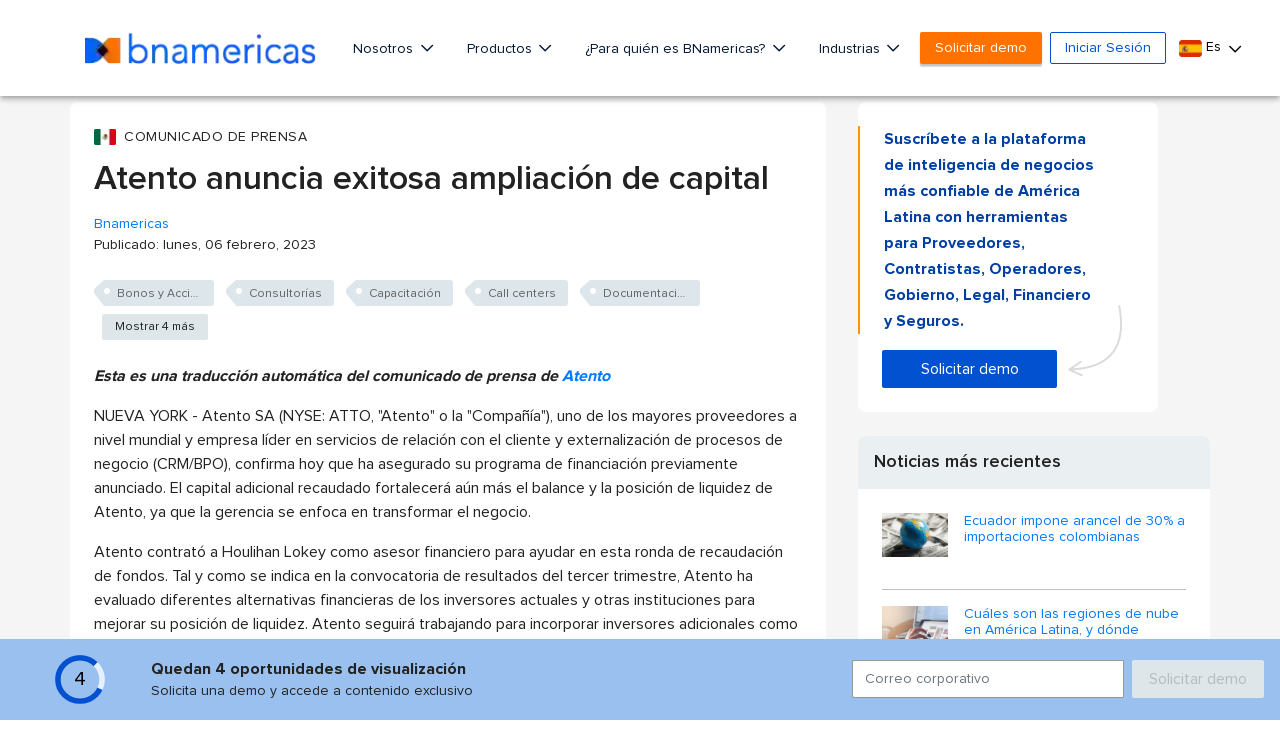

--- FILE ---
content_type: text/html; charset=utf-8
request_url: https://www.google.com/recaptcha/api2/aframe
body_size: 267
content:
<!DOCTYPE HTML><html><head><meta http-equiv="content-type" content="text/html; charset=UTF-8"></head><body><script nonce="y8U9gxSH-8KEqprpFpvXxg">/** Anti-fraud and anti-abuse applications only. See google.com/recaptcha */ try{var clients={'sodar':'https://pagead2.googlesyndication.com/pagead/sodar?'};window.addEventListener("message",function(a){try{if(a.source===window.parent){var b=JSON.parse(a.data);var c=clients[b['id']];if(c){var d=document.createElement('img');d.src=c+b['params']+'&rc='+(localStorage.getItem("rc::a")?sessionStorage.getItem("rc::b"):"");window.document.body.appendChild(d);sessionStorage.setItem("rc::e",parseInt(sessionStorage.getItem("rc::e")||0)+1);localStorage.setItem("rc::h",'1769049455497');}}}catch(b){}});window.parent.postMessage("_grecaptcha_ready", "*");}catch(b){}</script></body></html>